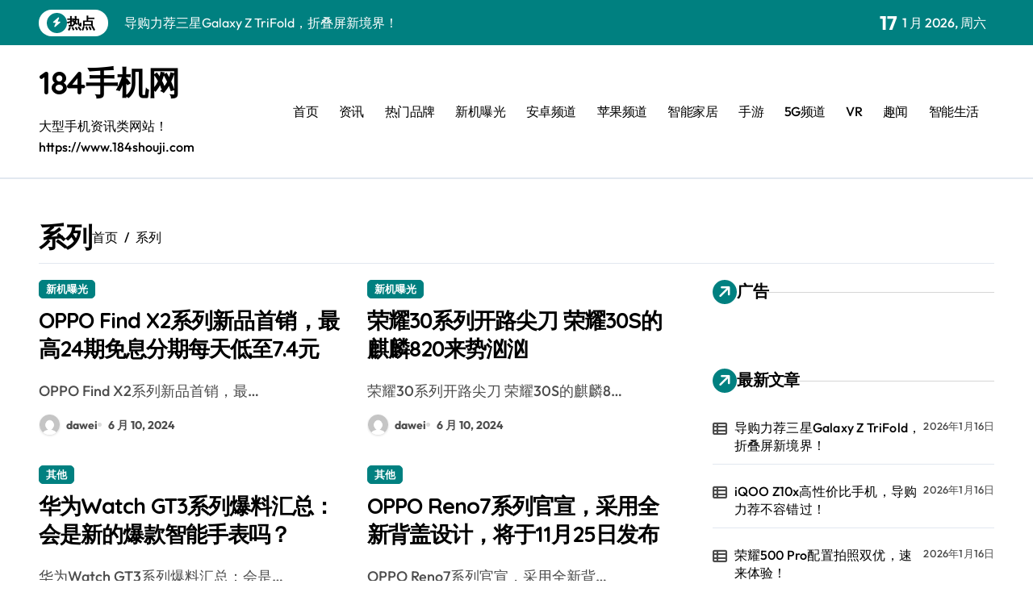

--- FILE ---
content_type: text/html; charset=UTF-8
request_url: https://www.184shouji.com/html/tag/%E7%B3%BB%E5%88%97
body_size: 12464
content:
<!DOCTYPE html>
<html lang="zh-Hans">
<head>
<meta charset="UTF-8">
<meta name="viewport" content="width=device-width, initial-scale=1">
<link rel="profile" href="https://gmpg.org/xfn/11">
<title>系列 &#8211; 184手机网</title>
<script>let wpopt_front = {"ajax_url":"https:\/\/www.184shouji.com\/wp-admin\/admin-ajax.php","ajax_name":"wp_opt","is_post":false,"module_post_views_open":false,"module_site_notice_open":false,"ai_summary_open":false,"ai_summary_animation_open":true,"ai_summary_show_more":true,"img_url":"https:\/\/www.184shouji.com\/wp-content\/plugins\/wp-opt\/static\/img","ai_summary_other_link":"https:\/\/www.184shouji.com\/html\/android\/dg\/2021\/1215\/7853.html"};</script><meta name='robots' content='max-image-preview:large' />
<style id='wp-img-auto-sizes-contain-inline-css' type='text/css'>
img:is([sizes=auto i],[sizes^="auto," i]){contain-intrinsic-size:3000px 1500px}
/*# sourceURL=wp-img-auto-sizes-contain-inline-css */
</style>
<link rel='stylesheet' id='newspaperup-theme-fonts-css' href='https://www.184shouji.com/wp-content/fonts/6301b1c667403d41fb16adc67f04d729.css' type='text/css' media='all' />
<style id='classic-theme-styles-inline-css' type='text/css'>
/*! This file is auto-generated */
.wp-block-button__link{color:#fff;background-color:#32373c;border-radius:9999px;box-shadow:none;text-decoration:none;padding:calc(.667em + 2px) calc(1.333em + 2px);font-size:1.125em}.wp-block-file__button{background:#32373c;color:#fff;text-decoration:none}
/*# sourceURL=/wp-includes/css/classic-themes.min.css */
</style>
<link rel='stylesheet' id='all-css-css' href='https://www.184shouji.com/wp-content/themes/newspaperup/css/all.css' type='text/css' media='all' />
<link rel='stylesheet' id='dark-css' href='https://www.184shouji.com/wp-content/themes/newspaperup/css/colors/dark.css' type='text/css' media='all' />
<link rel='stylesheet' id='core-css' href='https://www.184shouji.com/wp-content/themes/newspaperup/css/core.css' type='text/css' media='all' />
<link rel='stylesheet' id='newspaperup-style-css' href='https://www.184shouji.com/wp-content/themes/newsier/style.css' type='text/css' media='all' />
<link rel='stylesheet' id='wp-core-css' href='https://www.184shouji.com/wp-content/themes/newspaperup/css/wp-core.css' type='text/css' media='all' />
<link rel='stylesheet' id='default-css' href='https://www.184shouji.com/wp-content/themes/newspaperup/css/colors/default.css' type='text/css' media='all' />
<link rel='stylesheet' id='swiper-bundle-css-css' href='https://www.184shouji.com/wp-content/themes/newspaperup/css/swiper-bundle.css' type='text/css' media='all' />
<link rel='stylesheet' id='menu-core-css-css' href='https://www.184shouji.com/wp-content/themes/newspaperup/css/sm-core-css.css' type='text/css' media='all' />
<link rel='stylesheet' id='smartmenus-css' href='https://www.184shouji.com/wp-content/themes/newspaperup/css/sm-clean.css' type='text/css' media='all' />
<link rel='stylesheet' id='newsier-fonts-css' href='//fonts.googleapis.com/css?family=Quicksand%3A300%2C400%2C500%2C600%2C700%2C800%2C900&#038;subset=latin%2Clatin-ext' type='text/css' media='all' />
<link rel='stylesheet' id='newspaperup-style-parent-css' href='https://www.184shouji.com/wp-content/themes/newspaperup/style.css' type='text/css' media='all' />
<link rel='stylesheet' id='newsier-style-css' href='https://www.184shouji.com/wp-content/themes/newsier/style.css' type='text/css' media='all' />
<link rel='stylesheet' id='newsier-default-css-css' href='https://www.184shouji.com/wp-content/themes/newsier/css/colors/default.css' type='text/css' media='all' />
<script type="text/javascript" src="https://www.184shouji.com/wp-includes/js/jquery/jquery.min.js" id="jquery-core-js"></script>
<script type="text/javascript" src="https://www.184shouji.com/wp-includes/js/jquery/jquery-migrate.min.js" id="jquery-migrate-js"></script>
<script type="text/javascript" src="https://www.184shouji.com/wp-content/themes/newspaperup/js/navigation.js" id="newspaperup-navigation-js"></script>
<script type="text/javascript" src="https://www.184shouji.com/wp-content/themes/newspaperup/js/swiper-bundle.js" id="swiper-bundle-js"></script>
<script type="text/javascript" src="https://www.184shouji.com/wp-content/themes/newspaperup/js/hc-sticky.js" id="sticky-js-js"></script>
<script type="text/javascript" src="https://www.184shouji.com/wp-content/themes/newspaperup/js/jquery.sticky.js" id="sticky-header-js-js"></script>
<script type="text/javascript" src="https://www.184shouji.com/wp-content/themes/newspaperup/js/jquery.smartmenus.js" id="smartmenus-js-js"></script>
<script type="text/javascript" src="https://www.184shouji.com/wp-content/themes/newspaperup/js/jquery.cookie.min.js" id="jquery-cookie-js"></script>
<link rel="EditURI" type="application/rsd+xml" title="RSD" href="https://www.184shouji.com/xmlrpc.php?rsd" />
        <style>
            .bs-blog-post p:nth-of-type(1)::first-letter {
                display: none;
            }
        </style>
            <style type="text/css">
                    </style>
        <style id='global-styles-inline-css' type='text/css'>
:root{--wp--preset--aspect-ratio--square: 1;--wp--preset--aspect-ratio--4-3: 4/3;--wp--preset--aspect-ratio--3-4: 3/4;--wp--preset--aspect-ratio--3-2: 3/2;--wp--preset--aspect-ratio--2-3: 2/3;--wp--preset--aspect-ratio--16-9: 16/9;--wp--preset--aspect-ratio--9-16: 9/16;--wp--preset--color--black: #000000;--wp--preset--color--cyan-bluish-gray: #abb8c3;--wp--preset--color--white: #ffffff;--wp--preset--color--pale-pink: #f78da7;--wp--preset--color--vivid-red: #cf2e2e;--wp--preset--color--luminous-vivid-orange: #ff6900;--wp--preset--color--luminous-vivid-amber: #fcb900;--wp--preset--color--light-green-cyan: #7bdcb5;--wp--preset--color--vivid-green-cyan: #00d084;--wp--preset--color--pale-cyan-blue: #8ed1fc;--wp--preset--color--vivid-cyan-blue: #0693e3;--wp--preset--color--vivid-purple: #9b51e0;--wp--preset--gradient--vivid-cyan-blue-to-vivid-purple: linear-gradient(135deg,rgb(6,147,227) 0%,rgb(155,81,224) 100%);--wp--preset--gradient--light-green-cyan-to-vivid-green-cyan: linear-gradient(135deg,rgb(122,220,180) 0%,rgb(0,208,130) 100%);--wp--preset--gradient--luminous-vivid-amber-to-luminous-vivid-orange: linear-gradient(135deg,rgb(252,185,0) 0%,rgb(255,105,0) 100%);--wp--preset--gradient--luminous-vivid-orange-to-vivid-red: linear-gradient(135deg,rgb(255,105,0) 0%,rgb(207,46,46) 100%);--wp--preset--gradient--very-light-gray-to-cyan-bluish-gray: linear-gradient(135deg,rgb(238,238,238) 0%,rgb(169,184,195) 100%);--wp--preset--gradient--cool-to-warm-spectrum: linear-gradient(135deg,rgb(74,234,220) 0%,rgb(151,120,209) 20%,rgb(207,42,186) 40%,rgb(238,44,130) 60%,rgb(251,105,98) 80%,rgb(254,248,76) 100%);--wp--preset--gradient--blush-light-purple: linear-gradient(135deg,rgb(255,206,236) 0%,rgb(152,150,240) 100%);--wp--preset--gradient--blush-bordeaux: linear-gradient(135deg,rgb(254,205,165) 0%,rgb(254,45,45) 50%,rgb(107,0,62) 100%);--wp--preset--gradient--luminous-dusk: linear-gradient(135deg,rgb(255,203,112) 0%,rgb(199,81,192) 50%,rgb(65,88,208) 100%);--wp--preset--gradient--pale-ocean: linear-gradient(135deg,rgb(255,245,203) 0%,rgb(182,227,212) 50%,rgb(51,167,181) 100%);--wp--preset--gradient--electric-grass: linear-gradient(135deg,rgb(202,248,128) 0%,rgb(113,206,126) 100%);--wp--preset--gradient--midnight: linear-gradient(135deg,rgb(2,3,129) 0%,rgb(40,116,252) 100%);--wp--preset--font-size--small: 13px;--wp--preset--font-size--medium: 20px;--wp--preset--font-size--large: 36px;--wp--preset--font-size--x-large: 42px;--wp--preset--spacing--20: 0.44rem;--wp--preset--spacing--30: 0.67rem;--wp--preset--spacing--40: 1rem;--wp--preset--spacing--50: 1.5rem;--wp--preset--spacing--60: 2.25rem;--wp--preset--spacing--70: 3.38rem;--wp--preset--spacing--80: 5.06rem;--wp--preset--shadow--natural: 6px 6px 9px rgba(0, 0, 0, 0.2);--wp--preset--shadow--deep: 12px 12px 50px rgba(0, 0, 0, 0.4);--wp--preset--shadow--sharp: 6px 6px 0px rgba(0, 0, 0, 0.2);--wp--preset--shadow--outlined: 6px 6px 0px -3px rgb(255, 255, 255), 6px 6px rgb(0, 0, 0);--wp--preset--shadow--crisp: 6px 6px 0px rgb(0, 0, 0);}:where(.is-layout-flex){gap: 0.5em;}:where(.is-layout-grid){gap: 0.5em;}body .is-layout-flex{display: flex;}.is-layout-flex{flex-wrap: wrap;align-items: center;}.is-layout-flex > :is(*, div){margin: 0;}body .is-layout-grid{display: grid;}.is-layout-grid > :is(*, div){margin: 0;}:where(.wp-block-columns.is-layout-flex){gap: 2em;}:where(.wp-block-columns.is-layout-grid){gap: 2em;}:where(.wp-block-post-template.is-layout-flex){gap: 1.25em;}:where(.wp-block-post-template.is-layout-grid){gap: 1.25em;}.has-black-color{color: var(--wp--preset--color--black) !important;}.has-cyan-bluish-gray-color{color: var(--wp--preset--color--cyan-bluish-gray) !important;}.has-white-color{color: var(--wp--preset--color--white) !important;}.has-pale-pink-color{color: var(--wp--preset--color--pale-pink) !important;}.has-vivid-red-color{color: var(--wp--preset--color--vivid-red) !important;}.has-luminous-vivid-orange-color{color: var(--wp--preset--color--luminous-vivid-orange) !important;}.has-luminous-vivid-amber-color{color: var(--wp--preset--color--luminous-vivid-amber) !important;}.has-light-green-cyan-color{color: var(--wp--preset--color--light-green-cyan) !important;}.has-vivid-green-cyan-color{color: var(--wp--preset--color--vivid-green-cyan) !important;}.has-pale-cyan-blue-color{color: var(--wp--preset--color--pale-cyan-blue) !important;}.has-vivid-cyan-blue-color{color: var(--wp--preset--color--vivid-cyan-blue) !important;}.has-vivid-purple-color{color: var(--wp--preset--color--vivid-purple) !important;}.has-black-background-color{background-color: var(--wp--preset--color--black) !important;}.has-cyan-bluish-gray-background-color{background-color: var(--wp--preset--color--cyan-bluish-gray) !important;}.has-white-background-color{background-color: var(--wp--preset--color--white) !important;}.has-pale-pink-background-color{background-color: var(--wp--preset--color--pale-pink) !important;}.has-vivid-red-background-color{background-color: var(--wp--preset--color--vivid-red) !important;}.has-luminous-vivid-orange-background-color{background-color: var(--wp--preset--color--luminous-vivid-orange) !important;}.has-luminous-vivid-amber-background-color{background-color: var(--wp--preset--color--luminous-vivid-amber) !important;}.has-light-green-cyan-background-color{background-color: var(--wp--preset--color--light-green-cyan) !important;}.has-vivid-green-cyan-background-color{background-color: var(--wp--preset--color--vivid-green-cyan) !important;}.has-pale-cyan-blue-background-color{background-color: var(--wp--preset--color--pale-cyan-blue) !important;}.has-vivid-cyan-blue-background-color{background-color: var(--wp--preset--color--vivid-cyan-blue) !important;}.has-vivid-purple-background-color{background-color: var(--wp--preset--color--vivid-purple) !important;}.has-black-border-color{border-color: var(--wp--preset--color--black) !important;}.has-cyan-bluish-gray-border-color{border-color: var(--wp--preset--color--cyan-bluish-gray) !important;}.has-white-border-color{border-color: var(--wp--preset--color--white) !important;}.has-pale-pink-border-color{border-color: var(--wp--preset--color--pale-pink) !important;}.has-vivid-red-border-color{border-color: var(--wp--preset--color--vivid-red) !important;}.has-luminous-vivid-orange-border-color{border-color: var(--wp--preset--color--luminous-vivid-orange) !important;}.has-luminous-vivid-amber-border-color{border-color: var(--wp--preset--color--luminous-vivid-amber) !important;}.has-light-green-cyan-border-color{border-color: var(--wp--preset--color--light-green-cyan) !important;}.has-vivid-green-cyan-border-color{border-color: var(--wp--preset--color--vivid-green-cyan) !important;}.has-pale-cyan-blue-border-color{border-color: var(--wp--preset--color--pale-cyan-blue) !important;}.has-vivid-cyan-blue-border-color{border-color: var(--wp--preset--color--vivid-cyan-blue) !important;}.has-vivid-purple-border-color{border-color: var(--wp--preset--color--vivid-purple) !important;}.has-vivid-cyan-blue-to-vivid-purple-gradient-background{background: var(--wp--preset--gradient--vivid-cyan-blue-to-vivid-purple) !important;}.has-light-green-cyan-to-vivid-green-cyan-gradient-background{background: var(--wp--preset--gradient--light-green-cyan-to-vivid-green-cyan) !important;}.has-luminous-vivid-amber-to-luminous-vivid-orange-gradient-background{background: var(--wp--preset--gradient--luminous-vivid-amber-to-luminous-vivid-orange) !important;}.has-luminous-vivid-orange-to-vivid-red-gradient-background{background: var(--wp--preset--gradient--luminous-vivid-orange-to-vivid-red) !important;}.has-very-light-gray-to-cyan-bluish-gray-gradient-background{background: var(--wp--preset--gradient--very-light-gray-to-cyan-bluish-gray) !important;}.has-cool-to-warm-spectrum-gradient-background{background: var(--wp--preset--gradient--cool-to-warm-spectrum) !important;}.has-blush-light-purple-gradient-background{background: var(--wp--preset--gradient--blush-light-purple) !important;}.has-blush-bordeaux-gradient-background{background: var(--wp--preset--gradient--blush-bordeaux) !important;}.has-luminous-dusk-gradient-background{background: var(--wp--preset--gradient--luminous-dusk) !important;}.has-pale-ocean-gradient-background{background: var(--wp--preset--gradient--pale-ocean) !important;}.has-electric-grass-gradient-background{background: var(--wp--preset--gradient--electric-grass) !important;}.has-midnight-gradient-background{background: var(--wp--preset--gradient--midnight) !important;}.has-small-font-size{font-size: var(--wp--preset--font-size--small) !important;}.has-medium-font-size{font-size: var(--wp--preset--font-size--medium) !important;}.has-large-font-size{font-size: var(--wp--preset--font-size--large) !important;}.has-x-large-font-size{font-size: var(--wp--preset--font-size--x-large) !important;}
/*# sourceURL=global-styles-inline-css */
</style>
</head>
<body class="archive tag tag-90 wp-embed-responsive wp-theme-newspaperup wp-child-theme-newsier hfeed  ta-hide-date-author-in-list defaultcolor" >
<div id="page" class="site">
<a class="skip-link screen-reader-text" href="#content">
跳转到内容</a>
<div class="wrapper" id="custom-background-css">
  <!--header--> 
    <!--header-->
  <header class="bs-headtwo">
    <!-- Main Menu Area-->
    <div class="bs-head-detail d-none d-lg-flex">
          <!--top-bar-->
    <div class="container">
      <div class="row align-items-center">
         

          <!-- col-md-7 -->
          <div class="col-md-7 col-xs-12">
            
  <!-- bs-latest-news -->
  <div class="bs-latest-news">
      <div class="bn_title">
      <h5 class="title"><i class="fas fa-bolt"></i><span>热点</span></h5>
    </div>
  <!-- bs-latest-news_slider -->
    <div class="bs-latest-news-slider swipe bs swiper-container">
      <div class="swiper-wrapper">
                    <div class="swiper-slide">
              <a href="https://www.184shouji.com/html/news/sjdg/2026/0116/10176.html">
                <span>导购力荐三星Galaxy Z TriFold，折叠屏新境界！</span>
              </a>
            </div> 
                        <div class="swiper-slide">
              <a href="https://www.184shouji.com/html/news/sjdg/2026/0116/10175.html">
                <span>iQOO Z10x高性价比手机，导购力荐不容错过！</span>
              </a>
            </div> 
                        <div class="swiper-slide">
              <a href="https://www.184shouji.com/html/news/sjdg/2026/0116/10174.html">
                <span>荣耀500 Pro配置拍照双优，速来体验！</span>
              </a>
            </div> 
                        <div class="swiper-slide">
              <a href="https://www.184shouji.com/html/news/sjdg/2026/0116/10173.html">
                <span>iQOO Z10x登场，性能强劲续航长，体验新科技！</span>
              </a>
            </div> 
                        <div class="swiper-slide">
              <a href="https://www.184shouji.com/html/news/sjdg/2026/0116/10172.html">
                <span>荣耀WIN性能巅峰，畅享智能新乐趣！</span>
              </a>
            </div> 
                        <div class="swiper-slide">
              <a href="https://www.184shouji.com/html/news/sjdg/2026/0116/10171.html">
                <span>OPPO Reno15c热卖中！导购揭秘最佳体验</span>
              </a>
            </div> 
                        <div class="swiper-slide">
              <a href="https://www.184shouji.com/html/news/sjdg/2026/0116/10170.html">
                <span>导购力荐：Xiaomi 17 Ultra，旗舰体验尽享！</span>
              </a>
            </div> 
                        <div class="swiper-slide">
              <a href="https://www.184shouji.com/html/news/sjpc/2026/0116/10169.html">
                <span>小米17 Pro性能登顶，真强还是营销？</span>
              </a>
            </div> 
                        <div class="swiper-slide">
              <a href="https://www.184shouji.com/html/news/sjdg/2026/0116/10168.html">
                <span>vivo S50 Pro mini：小机身大能量，购机首选！</span>
              </a>
            </div> 
                        <div class="swiper-slide">
              <a href="https://www.184shouji.com/html/news/sjpc/2026/0116/10167.html">
                <span>Xiaomi 17 Ultra深度评测：破界性能，重塑旗舰巅峰</span>
              </a>
            </div> 
             
      </div>
    </div>
  <!-- // bs-latest-news_slider -->
  </div>
  <!-- bs-latest-news -->
            <!--/col-md-7-->
          </div>
          <!--col-md-5-->
          <div class="col-md-5 col-xs-12">
            <div class="tobbar-right d-flex align-center justify-end">
              
                    <div class="top-date ms-1">
                <span class="day">
                    17                </span>
                1 月 2026, 周六            </div>

                  </div>
        </div>
        <!--/col-md-5-->
      </div>
    </div>
    <!--/top-bar-->
        </div>
        <div class="bs-menu-full">
      <div class="inner">
        <div class="container">
          <div class="main d-flex align-center"> 
            <!-- logo Area-->
            <!-- logo-->
<div class="logo">
  <div class="site-logo">
      </div>
  <div class="site-branding-text">
      <p class="site-title"> <a href="https://www.184shouji.com/" rel="home">184手机网</a></p>
        <p class="site-description">大型手机资讯类网站！ https://www.184shouji.com</p>
  </div>
</div><!-- /logo-->
            <!-- /logo Area--> 
            <!-- Main Menu Area-->
             
    <div class="navbar-wp">
      <button class="menu-btn">
        <span class="icon-bar"></span>
        <span class="icon-bar"></span>
        <span class="icon-bar"></span>
      </button>
      <nav id="main-nav" class="nav-wp justify-start">
                <!-- Sample menu definition -->
        <ul id="menu-zhu" class="sm sm-clean"><li id="menu-item-8622" class="menu-item menu-item-type-custom menu-item-object-custom menu-item-home menu-item-8622"><a class="nav-link" title="首页" href="http://www.184shouji.com">首页</a></li>
<li id="menu-item-8623" class="menu-item menu-item-type-taxonomy menu-item-object-category menu-item-8623"><a class="nav-link" title="资讯" href="https://www.184shouji.com/html/./news">资讯</a></li>
<li id="menu-item-8624" class="menu-item menu-item-type-taxonomy menu-item-object-category menu-item-8624"><a class="nav-link" title="热门品牌" href="https://www.184shouji.com/html/./pinpai">热门品牌</a></li>
<li id="menu-item-8625" class="menu-item menu-item-type-taxonomy menu-item-object-category menu-item-8625"><a class="nav-link" title="新机曝光" href="https://www.184shouji.com/html/./xinji">新机曝光</a></li>
<li id="menu-item-8626" class="menu-item menu-item-type-taxonomy menu-item-object-category menu-item-8626"><a class="nav-link" title="安卓频道" href="https://www.184shouji.com/html/./android">安卓频道</a></li>
<li id="menu-item-8627" class="menu-item menu-item-type-taxonomy menu-item-object-category menu-item-8627"><a class="nav-link" title="苹果频道" href="https://www.184shouji.com/html/./iphone">苹果频道</a></li>
<li id="menu-item-8628" class="menu-item menu-item-type-taxonomy menu-item-object-category menu-item-8628"><a class="nav-link" title="智能家居" href="https://www.184shouji.com/html/./zhineng">智能家居</a></li>
<li id="menu-item-8629" class="menu-item menu-item-type-taxonomy menu-item-object-category menu-item-8629"><a class="nav-link" title="手游" href="https://www.184shouji.com/html/./shouyou">手游</a></li>
<li id="menu-item-8630" class="menu-item menu-item-type-taxonomy menu-item-object-category menu-item-8630"><a class="nav-link" title="5G频道" href="https://www.184shouji.com/html/./5g">5G频道</a></li>
<li id="menu-item-8631" class="menu-item menu-item-type-taxonomy menu-item-object-category menu-item-8631"><a class="nav-link" title="VR" href="https://www.184shouji.com/html/./vr">VR</a></li>
<li id="menu-item-8632" class="menu-item menu-item-type-taxonomy menu-item-object-category menu-item-8632"><a class="nav-link" title="趣闻" href="https://www.184shouji.com/html/./happy">趣闻</a></li>
<li id="menu-item-8633" class="menu-item menu-item-type-taxonomy menu-item-object-category menu-item-8633"><a class="nav-link" title="智能生活" href="https://www.184shouji.com/html/./i">智能生活</a></li>
</ul>      </nav> 
    </div>
              <!-- /Main Menu Area--> 
            <!-- Right Area-->
            <div class="right-nav">

        <label class="switch d-none d-lg-inline-block" for="switch">
        <input type="checkbox" name="theme" id="switch" class="defaultcolor" data-skin-mode="defaultcolor">
        <span class="slider"></span>
      </label>
          <!-- search-->
      <a class="msearch element" href="#" bs-search-clickable="true">
        <i class="fa-solid fa-magnifying-glass"></i>
      </a>
      <!-- /search-->
    </div>
            <!-- Right--> 
          </div><!-- /main-->
        </div><!-- /container-->
      </div><!-- /inner-->
    </div><!-- /Main Menu Area-->
  </header><main id="content" class="archive-class">
    <!--container-->
    <div class="container">
    <div class="bs-card-box page-entry-title"><h1 class="entry-title title mb-0">系列</h1>            <div class="bs-breadcrumb-section">
                <div class="overlay">
                    <div class="row">
                        <nav aria-label="breadcrumb">
                            <ol class="breadcrumb">
                                <div role="navigation" aria-label="面包屑" class="breadcrumb-trail breadcrumbs" itemprop="breadcrumb"><ul class="breadcrumb trail-items" itemscope itemtype="http://schema.org/BreadcrumbList"><meta name="numberOfItems" content="2" /><meta name="itemListOrder" content="Ascending" /><li itemprop="itemListElement breadcrumb-item" itemscope itemtype="http://schema.org/ListItem" class="trail-item breadcrumb-item  trail-begin"><a href="https://www.184shouji.com" rel="home" itemprop="item"><span itemprop="name">首页</span></a><meta itemprop="position" content="1" /></li><li itemprop="itemListElement breadcrumb-item" itemscope itemtype="http://schema.org/ListItem" class="trail-item breadcrumb-item  trail-end"><span itemprop="name"><span itemprop="name">系列</span></span><meta itemprop="position" content="2" /></li></ul></div> 
                            </ol>
                        </nav>
                    </div>
                </div>
            </div>
        </div>        <!--row-->
        <div class="row">
               <div class="col-lg-8 content-right"> <div id="grid" class="d-grid column2">
            
    <div id="post-10078" class=" post-10078 post type-post status-publish format-standard hentry category-xinji tag-find tag-oppo tag-291 tag-125 tag-90 tag-1095">
        <!-- bs-posts-sec bs-posts-modul-6 -->
        <div class="bs-blog-post grid-card"> 
            <article class="small col">                <div class="bs-blog-category one">
                                            <a href="https://www.184shouji.com/html/./xinji" style="" id="category_5_color" >
                            新机曝光                        </a>
                                    </div>
                                <h4 class="entry-title title"><a href="https://www.184shouji.com/html/xinji/2024/0610/10078.html">OPPO Find X2系列新品首销，最高24期免息分期每天低至7.4元</a></h4><p>OPPO Find X2系列新品首销，最&hellip;</p>
        <div class="bs-blog-meta">
                    <span class="bs-author">
            <a class="auth" href="https://www.184shouji.com/html/author/dawei"> 
                <img alt='' src='https://gravatar.loli.net/avatar/8f86f9d85f0fd1d9048680363f562548123ee1bd3362bc82b32bed0cd44a2a76?s=150&#038;d=mm&#038;r=g' srcset='https://gravatar.loli.net/avatar/8f86f9d85f0fd1d9048680363f562548123ee1bd3362bc82b32bed0cd44a2a76?s=300&#038;d=mm&#038;r=g 2x' class='avatar avatar-150 photo' height='150' width='150' decoding='async'/>dawei            </a>
        </span>
                        <span class="bs-blog-date">
                <a href="https://www.184shouji.com/html/2024/06"><time datetime="">6 月 10, 2024</time></a>
            </span>
                    </div>
        </article>        </div>
    </div>
                
    <div id="post-10069" class=" post-10069 post type-post status-publish format-standard hentry category-xinji tag-639 tag-638 tag-641 tag-90 tag-637 tag-640">
        <!-- bs-posts-sec bs-posts-modul-6 -->
        <div class="bs-blog-post grid-card"> 
            <article class="small col">                <div class="bs-blog-category one">
                                            <a href="https://www.184shouji.com/html/./xinji" style="" id="category_5_color" >
                            新机曝光                        </a>
                                    </div>
                                <h4 class="entry-title title"><a href="https://www.184shouji.com/html/xinji/2024/0610/10069.html">荣耀30系列开路尖刀 荣耀30S的麒麟820来势汹汹</a></h4><p>荣耀30系列开路尖刀 荣耀30S的麒麟8&hellip;</p>
        <div class="bs-blog-meta">
                    <span class="bs-author">
            <a class="auth" href="https://www.184shouji.com/html/author/dawei"> 
                <img alt='' src='https://gravatar.loli.net/avatar/8f86f9d85f0fd1d9048680363f562548123ee1bd3362bc82b32bed0cd44a2a76?s=150&#038;d=mm&#038;r=g' srcset='https://gravatar.loli.net/avatar/8f86f9d85f0fd1d9048680363f562548123ee1bd3362bc82b32bed0cd44a2a76?s=300&#038;d=mm&#038;r=g 2x' class='avatar avatar-150 photo' height='150' width='150' decoding='async'/>dawei            </a>
        </span>
                        <span class="bs-blog-date">
                <a href="https://www.184shouji.com/html/2024/06"><time datetime="">6 月 10, 2024</time></a>
            </span>
                    </div>
        </article>        </div>
    </div>
                
    <div id="post-10059" class=" post-10059 post type-post status-publish format-standard hentry category-qita tag-watch tag-141 tag-1836 tag-9503 tag-635 tag-90">
        <!-- bs-posts-sec bs-posts-modul-6 -->
        <div class="bs-blog-post grid-card"> 
            <article class="small col">                <div class="bs-blog-category one">
                                            <a href="https://www.184shouji.com/html/./pinpai/qita" style="" id="category_29_color" >
                            其他                        </a>
                                    </div>
                                <h4 class="entry-title title"><a href="https://www.184shouji.com/html/pinpai/qita/2024/0609/10059.html">华为Watch GT3系列爆料汇总：会是新的爆款智能手表吗？</a></h4><p>华为Watch GT3系列爆料汇总：会是&hellip;</p>
        <div class="bs-blog-meta">
                    <span class="bs-author">
            <a class="auth" href="https://www.184shouji.com/html/author/dawei"> 
                <img alt='' src='https://gravatar.loli.net/avatar/8f86f9d85f0fd1d9048680363f562548123ee1bd3362bc82b32bed0cd44a2a76?s=150&#038;d=mm&#038;r=g' srcset='https://gravatar.loli.net/avatar/8f86f9d85f0fd1d9048680363f562548123ee1bd3362bc82b32bed0cd44a2a76?s=300&#038;d=mm&#038;r=g 2x' class='avatar avatar-150 photo' height='150' width='150' decoding='async'/>dawei            </a>
        </span>
                        <span class="bs-blog-date">
                <a href="https://www.184shouji.com/html/2024/06"><time datetime="">6 月 9, 2024</time></a>
            </span>
                    </div>
        </article>        </div>
    </div>
                
    <div id="post-10058" class=" post-10058 post type-post status-publish format-standard hentry category-qita tag-oppo tag-reno7 tag-1023 tag-1526 tag-90 tag-288">
        <!-- bs-posts-sec bs-posts-modul-6 -->
        <div class="bs-blog-post grid-card"> 
            <article class="small col">                <div class="bs-blog-category one">
                                            <a href="https://www.184shouji.com/html/./pinpai/qita" style="" id="category_29_color" >
                            其他                        </a>
                                    </div>
                                <h4 class="entry-title title"><a href="https://www.184shouji.com/html/pinpai/qita/2024/0609/10058.html">OPPO Reno7系列官宣，采用全新背盖设计，将于11月25日发布</a></h4><p>OPPO Reno7系列官宣，采用全新背&hellip;</p>
        <div class="bs-blog-meta">
                    <span class="bs-author">
            <a class="auth" href="https://www.184shouji.com/html/author/dawei"> 
                <img alt='' src='https://gravatar.loli.net/avatar/8f86f9d85f0fd1d9048680363f562548123ee1bd3362bc82b32bed0cd44a2a76?s=150&#038;d=mm&#038;r=g' srcset='https://gravatar.loli.net/avatar/8f86f9d85f0fd1d9048680363f562548123ee1bd3362bc82b32bed0cd44a2a76?s=300&#038;d=mm&#038;r=g 2x' class='avatar avatar-150 photo' height='150' width='150' loading='lazy' decoding='async'/>dawei            </a>
        </span>
                        <span class="bs-blog-date">
                <a href="https://www.184shouji.com/html/2024/06"><time datetime="">6 月 9, 2024</time></a>
            </span>
                    </div>
        </article>        </div>
    </div>
                
    <div id="post-10056" class=" post-10056 post type-post status-publish format-standard hentry category-qita tag-watch tag-9497 tag-141 tag-210 tag-227 tag-90">
        <!-- bs-posts-sec bs-posts-modul-6 -->
        <div class="bs-blog-post grid-card"> 
            <article class="small col">                <div class="bs-blog-category one">
                                            <a href="https://www.184shouji.com/html/./pinpai/qita" style="" id="category_29_color" >
                            其他                        </a>
                                    </div>
                                <h4 class="entry-title title"><a href="https://www.184shouji.com/html/pinpai/qita/2024/0609/10056.html">华为WATCH GT3系列正式发布：再探经典美学设计</a></h4><p>华为WATCH GT3系列正式发布：再探&hellip;</p>
        <div class="bs-blog-meta">
                    <span class="bs-author">
            <a class="auth" href="https://www.184shouji.com/html/author/dawei"> 
                <img alt='' src='https://gravatar.loli.net/avatar/8f86f9d85f0fd1d9048680363f562548123ee1bd3362bc82b32bed0cd44a2a76?s=150&#038;d=mm&#038;r=g' srcset='https://gravatar.loli.net/avatar/8f86f9d85f0fd1d9048680363f562548123ee1bd3362bc82b32bed0cd44a2a76?s=300&#038;d=mm&#038;r=g 2x' class='avatar avatar-150 photo' height='150' width='150' loading='lazy' decoding='async'/>dawei            </a>
        </span>
                        <span class="bs-blog-date">
                <a href="https://www.184shouji.com/html/2024/06"><time datetime="">6 月 9, 2024</time></a>
            </span>
                    </div>
        </article>        </div>
    </div>
                
    <div id="post-10011" class=" post-10011 post type-post status-publish format-standard hentry category-qita tag-oppo tag-reno7 tag-9590 tag-472 tag-90 tag-4368">
        <!-- bs-posts-sec bs-posts-modul-6 -->
        <div class="bs-blog-post grid-card"> 
            <article class="small col">                <div class="bs-blog-category one">
                                            <a href="https://www.184shouji.com/html/./pinpai/qita" style="" id="category_29_color" >
                            其他                        </a>
                                    </div>
                                <h4 class="entry-title title"><a href="https://www.184shouji.com/html/pinpai/qita/2024/0609/10011.html">感光能力大提升，OPPO Reno7系列“猫眼”镜头有何玄机？</a></h4><p>感光能力大提升，OPPO Reno7系列&hellip;</p>
        <div class="bs-blog-meta">
                    <span class="bs-author">
            <a class="auth" href="https://www.184shouji.com/html/author/dawei"> 
                <img alt='' src='https://gravatar.loli.net/avatar/8f86f9d85f0fd1d9048680363f562548123ee1bd3362bc82b32bed0cd44a2a76?s=150&#038;d=mm&#038;r=g' srcset='https://gravatar.loli.net/avatar/8f86f9d85f0fd1d9048680363f562548123ee1bd3362bc82b32bed0cd44a2a76?s=300&#038;d=mm&#038;r=g 2x' class='avatar avatar-150 photo' height='150' width='150' loading='lazy' decoding='async'/>dawei            </a>
        </span>
                        <span class="bs-blog-date">
                <a href="https://www.184shouji.com/html/2024/06"><time datetime="">6 月 9, 2024</time></a>
            </span>
                    </div>
        </article>        </div>
    </div>
                
    <div id="post-10000" class=" post-10000 post type-post status-publish format-standard hentry category-qita tag-146 tag-863 tag-352 tag-964 tag-90 tag-4731">
        <!-- bs-posts-sec bs-posts-modul-6 -->
        <div class="bs-blog-post grid-card"> 
            <article class="small col">                <div class="bs-blog-category one">
                                            <a href="https://www.184shouji.com/html/./pinpai/qita" style="" id="category_29_color" >
                            其他                        </a>
                                    </div>
                                <h4 class="entry-title title"><a href="https://www.184shouji.com/html/pinpai/qita/2024/0608/10000.html">小米12系列最新进展新机都已经上产线 搭载最新MIUI 13</a></h4><p>小米12系列最新进展新机都已经上产线 搭&hellip;</p>
        <div class="bs-blog-meta">
                    <span class="bs-author">
            <a class="auth" href="https://www.184shouji.com/html/author/dawei"> 
                <img alt='' src='https://gravatar.loli.net/avatar/8f86f9d85f0fd1d9048680363f562548123ee1bd3362bc82b32bed0cd44a2a76?s=150&#038;d=mm&#038;r=g' srcset='https://gravatar.loli.net/avatar/8f86f9d85f0fd1d9048680363f562548123ee1bd3362bc82b32bed0cd44a2a76?s=300&#038;d=mm&#038;r=g 2x' class='avatar avatar-150 photo' height='150' width='150' loading='lazy' decoding='async'/>dawei            </a>
        </span>
                        <span class="bs-blog-date">
                <a href="https://www.184shouji.com/html/2024/06"><time datetime="">6 月 8, 2024</time></a>
            </span>
                    </div>
        </article>        </div>
    </div>
                
    <div id="post-9968" class=" post-9968 post type-post status-publish format-standard hentry category-qita tag-aoro tag-282 tag-90 tag-6779 tag-9967">
        <!-- bs-posts-sec bs-posts-modul-6 -->
        <div class="bs-blog-post grid-card"> 
            <article class="small col">                <div class="bs-blog-category one">
                                            <a href="https://www.184shouji.com/html/./pinpai/qita" style="" id="category_29_color" >
                            其他                        </a>
                                    </div>
                                <h4 class="entry-title title"><a href="https://www.184shouji.com/html/pinpai/qita/2024/0608/9968.html">AORO遨游推出5G系列行业应用专用智能终端</a></h4><p>AORO遨游推出5G系列行业应用专用智能&hellip;</p>
        <div class="bs-blog-meta">
                    <span class="bs-author">
            <a class="auth" href="https://www.184shouji.com/html/author/dawei"> 
                <img alt='' src='https://gravatar.loli.net/avatar/8f86f9d85f0fd1d9048680363f562548123ee1bd3362bc82b32bed0cd44a2a76?s=150&#038;d=mm&#038;r=g' srcset='https://gravatar.loli.net/avatar/8f86f9d85f0fd1d9048680363f562548123ee1bd3362bc82b32bed0cd44a2a76?s=300&#038;d=mm&#038;r=g 2x' class='avatar avatar-150 photo' height='150' width='150' loading='lazy' decoding='async'/>dawei            </a>
        </span>
                        <span class="bs-blog-date">
                <a href="https://www.184shouji.com/html/2024/06"><time datetime="">6 月 8, 2024</time></a>
            </span>
                    </div>
        </article>        </div>
    </div>
                
    <div id="post-9967" class=" post-9967 post type-post status-publish format-standard hentry category-qita tag-note tag-pro tag-300 tag-210 tag-90 tag-4994">
        <!-- bs-posts-sec bs-posts-modul-6 -->
        <div class="bs-blog-post grid-card"> 
            <article class="small col">                <div class="bs-blog-category one">
                                            <a href="https://www.184shouji.com/html/./pinpai/qita" style="" id="category_29_color" >
                            其他                        </a>
                                    </div>
                                <h4 class="entry-title title"><a href="https://www.184shouji.com/html/pinpai/qita/2024/0608/9967.html">红米Note 11 Pro系列全球发布临近 欧洲启动内部测试</a></h4><p>红米Note 11 Pro系列全球发布临&hellip;</p>
        <div class="bs-blog-meta">
                    <span class="bs-author">
            <a class="auth" href="https://www.184shouji.com/html/author/dawei"> 
                <img alt='' src='https://gravatar.loli.net/avatar/8f86f9d85f0fd1d9048680363f562548123ee1bd3362bc82b32bed0cd44a2a76?s=150&#038;d=mm&#038;r=g' srcset='https://gravatar.loli.net/avatar/8f86f9d85f0fd1d9048680363f562548123ee1bd3362bc82b32bed0cd44a2a76?s=300&#038;d=mm&#038;r=g 2x' class='avatar avatar-150 photo' height='150' width='150' loading='lazy' decoding='async'/>dawei            </a>
        </span>
                        <span class="bs-blog-date">
                <a href="https://www.184shouji.com/html/2024/06"><time datetime="">6 月 8, 2024</time></a>
            </span>
                    </div>
        </article>        </div>
    </div>
                
    <div id="post-9617" class=" post-9617 post type-post status-publish format-standard hentry category-qita tag-android tag-845 tag-146 tag-1916 tag-90 tag-3541">
        <!-- bs-posts-sec bs-posts-modul-6 -->
        <div class="bs-blog-post grid-card"> 
            <article class="small col">                <div class="bs-blog-category one">
                                            <a href="https://www.184shouji.com/html/./pinpai/qita" style="" id="category_29_color" >
                            其他                        </a>
                                    </div>
                                <h4 class="entry-title title"><a href="https://www.184shouji.com/html/pinpai/qita/2024/0601/9617.html">首批升级Android 12！小米11系列推出MIUI 12.5内测版更新</a></h4><p>首批升级Android 12！小米11系&hellip;</p>
        <div class="bs-blog-meta">
                    <span class="bs-author">
            <a class="auth" href="https://www.184shouji.com/html/author/dawei"> 
                <img alt='' src='https://gravatar.loli.net/avatar/8f86f9d85f0fd1d9048680363f562548123ee1bd3362bc82b32bed0cd44a2a76?s=150&#038;d=mm&#038;r=g' srcset='https://gravatar.loli.net/avatar/8f86f9d85f0fd1d9048680363f562548123ee1bd3362bc82b32bed0cd44a2a76?s=300&#038;d=mm&#038;r=g 2x' class='avatar avatar-150 photo' height='150' width='150' loading='lazy' decoding='async'/>dawei            </a>
        </span>
                        <span class="bs-blog-date">
                <a href="https://www.184shouji.com/html/2024/06"><time datetime="">6 月 1, 2024</time></a>
            </span>
                    </div>
        </article>        </div>
    </div>
         
</div>
            <div class="newspaperup-pagination navigation d-flex-center"> 
                                <div class="navigation pagination next-prev">
                    <a href="https://www.184shouji.com/html/tag/%E7%B3%BB%E5%88%97/page/2" >下一页 &raquo;</a>                </div>
            </div> 
                </div>

                    <!--col-lg-4-->
                <aside class="col-lg-4 sidebar-right">
                    
<div id="sidebar-right" class="bs-sidebar bs-sticky">
	<div id="custom_html-3" class="widget_text bs-widget widget_custom_html"><div class="bs-widget-title one"><h2 class="title"><span><i class="fas fa-arrow-right"></i></span>广告</h2><div class="border-line"></div></div><div class="textwidget custom-html-widget"></div></div>
		<div id="recent-posts-3" class="bs-widget widget_recent_entries">
		<div class="bs-widget-title one"><h2 class="title"><span><i class="fas fa-arrow-right"></i></span>最新文章</h2><div class="border-line"></div></div>
		<ul>
											<li>
					<a href="https://www.184shouji.com/html/news/sjdg/2026/0116/10176.html">导购力荐三星Galaxy Z TriFold，折叠屏新境界！</a>
											<span class="post-date">2026年1月16日</span>
									</li>
											<li>
					<a href="https://www.184shouji.com/html/news/sjdg/2026/0116/10175.html">iQOO Z10x高性价比手机，导购力荐不容错过！</a>
											<span class="post-date">2026年1月16日</span>
									</li>
											<li>
					<a href="https://www.184shouji.com/html/news/sjdg/2026/0116/10174.html">荣耀500 Pro配置拍照双优，速来体验！</a>
											<span class="post-date">2026年1月16日</span>
									</li>
											<li>
					<a href="https://www.184shouji.com/html/news/sjdg/2026/0116/10173.html">iQOO Z10x登场，性能强劲续航长，体验新科技！</a>
											<span class="post-date">2026年1月16日</span>
									</li>
											<li>
					<a href="https://www.184shouji.com/html/news/sjdg/2026/0116/10172.html">荣耀WIN性能巅峰，畅享智能新乐趣！</a>
											<span class="post-date">2026年1月16日</span>
									</li>
					</ul>

		</div><div id="custom_html-4" class="widget_text bs-widget widget_custom_html"><div class="bs-widget-title one"><h2 class="title"><span><i class="fas fa-arrow-right"></i></span>广告</h2><div class="border-line"></div></div><div class="textwidget custom-html-widget"></div></div><div id="tag_cloud-3" class="bs-widget widget_tag_cloud"><div class="bs-widget-title one"><h2 class="title"><span><i class="fas fa-arrow-right"></i></span>云标签</h2><div class="border-line"></div></div><div class="tagcloud"><a href="https://www.184shouji.com/html/tag/2021" class="tag-cloud-link tag-link-529 tag-link-position-1" style="font-size: 11.585365853659pt;" aria-label="2021 (142 项)">2021</a>
<a href="https://www.184shouji.com/html/tag/galaxy" class="tag-cloud-link tag-link-1949 tag-link-position-2" style="font-size: 11.756097560976pt;" aria-label="Galaxy (148 项)">Galaxy</a>
<a href="https://www.184shouji.com/html/tag/iphone" class="tag-cloud-link tag-link-159 tag-link-position-3" style="font-size: 16.536585365854pt;" aria-label="iphone (282 项)">iphone</a>
<a href="https://www.184shouji.com/html/tag/iqoo" class="tag-cloud-link tag-link-136 tag-link-position-4" style="font-size: 11.243902439024pt;" aria-label="IQOO (136 项)">IQOO</a>
<a href="https://www.184shouji.com/html/tag/oppo" class="tag-cloud-link tag-link-84 tag-link-position-5" style="font-size: 22pt;" aria-label="OPPO (588 项)">OPPO</a>
<a href="https://www.184shouji.com/html/tag/pro" class="tag-cloud-link tag-link-387 tag-link-position-6" style="font-size: 15.341463414634pt;" aria-label="pro (238 项)">pro</a>
<a href="https://www.184shouji.com/html/tag/realme" class="tag-cloud-link tag-link-1086 tag-link-position-7" style="font-size: 10.048780487805pt;" aria-label="realme (116 项)">realme</a>
<a href="https://www.184shouji.com/html/tag/redmi" class="tag-cloud-link tag-link-261 tag-link-position-8" style="font-size: 8.6829268292683pt;" aria-label="Redmi (96 项)">Redmi</a>
<a href="https://www.184shouji.com/html/tag/vivo" class="tag-cloud-link tag-link-199 tag-link-position-9" style="font-size: 17.390243902439pt;" aria-label="vivo (312 项)">vivo</a>
<a href="https://www.184shouji.com/html/tag/%e4%b8%80%e5%8a%a0" class="tag-cloud-link tag-link-124 tag-link-position-10" style="font-size: 14.146341463415pt;" aria-label="一加 (205 项)">一加</a>
<a href="https://www.184shouji.com/html/tag/%e4%b8%89%e6%98%9f" class="tag-cloud-link tag-link-147 tag-link-position-11" style="font-size: 18.926829268293pt;" aria-label="三星 (392 项)">三星</a>
<a href="https://www.184shouji.com/html/tag/%e4%b8%ad%e5%9b%bd" class="tag-cloud-link tag-link-458 tag-link-position-12" style="font-size: 12.609756097561pt;" aria-label="中国 (166 项)">中国</a>
<a href="https://www.184shouji.com/html/tag/%e4%ba%ba%e5%b7%a5%e6%99%ba%e8%83%bd" class="tag-cloud-link tag-link-419 tag-link-position-13" style="font-size: 15.853658536585pt;" aria-label="人工智能 (255 项)">人工智能</a>
<a href="https://www.184shouji.com/html/tag/%e4%bd%93%e9%aa%8c" class="tag-cloud-link tag-link-71 tag-link-position-14" style="font-size: 13.463414634146pt;" aria-label="体验 (187 项)">体验</a>
<a href="https://www.184shouji.com/html/tag/%e5%85%a8%e6%96%b0" class="tag-cloud-link tag-link-1023 tag-link-position-15" style="font-size: 8pt;" aria-label="全新 (88 项)">全新</a>
<a href="https://www.184shouji.com/html/tag/%e5%85%a8%e7%90%83" class="tag-cloud-link tag-link-300 tag-link-position-16" style="font-size: 12.09756097561pt;" aria-label="全球 (154 项)">全球</a>
<a href="https://www.184shouji.com/html/tag/%e5%8d%8e%e4%b8%ba" class="tag-cloud-link tag-link-141 tag-link-position-17" style="font-size: 21.146341463415pt;" aria-label="华为 (522 项)">华为</a>
<a href="https://www.184shouji.com/html/tag/%e5%8f%91%e5%b8%83" class="tag-cloud-link tag-link-210 tag-link-position-18" style="font-size: 19.951219512195pt;" aria-label="发布 (445 项)">发布</a>
<a href="https://www.184shouji.com/html/tag/%e5%ae%b6%e7%94%b5" class="tag-cloud-link tag-link-116 tag-link-position-19" style="font-size: 10.90243902439pt;" aria-label="家电 (130 项)">家电</a>
<a href="https://www.184shouji.com/html/tag/%e5%b0%8f%e7%b1%b3" class="tag-cloud-link tag-link-146 tag-link-position-20" style="font-size: 17.90243902439pt;" aria-label="小米 (336 项)">小米</a>
<a href="https://www.184shouji.com/html/tag/%e5%b8%82%e5%9c%ba" class="tag-cloud-link tag-link-498 tag-link-position-21" style="font-size: 9.3658536585366pt;" aria-label="市场 (106 项)">市场</a>
<a href="https://www.184shouji.com/html/tag/%e5%bc%80%e5%90%af" class="tag-cloud-link tag-link-915 tag-link-position-22" style="font-size: 8.1707317073171pt;" aria-label="开启 (90 项)">开启</a>
<a href="https://www.184shouji.com/html/tag/%e6%80%a7%e8%83%bd" class="tag-cloud-link tag-link-545 tag-link-position-23" style="font-size: 9.0243902439024pt;" aria-label="性能 (101 项)">性能</a>
<a href="https://www.184shouji.com/html/tag/%e6%89%8b%e6%9c%ba" class="tag-cloud-link tag-link-135 tag-link-position-24" style="font-size: 21.487804878049pt;" aria-label="手机 (548 项)">手机</a>
<a href="https://www.184shouji.com/html/tag/%e6%8a%80%e6%9c%af" class="tag-cloud-link tag-link-608 tag-link-position-25" style="font-size: 10.731707317073pt;" aria-label="技术 (127 项)">技术</a>
<a href="https://www.184shouji.com/html/tag/%e6%8e%a8%e5%87%ba" class="tag-cloud-link tag-link-282 tag-link-position-26" style="font-size: 9.3658536585366pt;" aria-label="推出 (106 项)">推出</a>
<a href="https://www.184shouji.com/html/tag/%e6%90%ad%e8%bd%bd" class="tag-cloud-link tag-link-75 tag-link-position-27" style="font-size: 10.219512195122pt;" aria-label="搭载 (119 项)">搭载</a>
<a href="https://www.184shouji.com/html/tag/%e6%96%b0%e5%93%81" class="tag-cloud-link tag-link-291 tag-link-position-28" style="font-size: 8.8536585365854pt;" aria-label="新品 (100 项)">新品</a>
<a href="https://www.184shouji.com/html/tag/%e6%97%97%e8%88%b0" class="tag-cloud-link tag-link-260 tag-link-position-29" style="font-size: 13.80487804878pt;" aria-label="旗舰 (192 项)">旗舰</a>
<a href="https://www.184shouji.com/html/tag/%e6%99%ba%e8%83%bd" class="tag-cloud-link tag-link-117 tag-link-position-30" style="font-size: 16.878048780488pt;" aria-label="智能 (291 项)">智能</a>
<a href="https://www.184shouji.com/html/tag/%e6%9b%9d%e5%85%89" class="tag-cloud-link tag-link-230 tag-link-position-31" style="font-size: 11.926829268293pt;" aria-label="曝光 (152 项)">曝光</a>
<a href="https://www.184shouji.com/html/tag/%e6%9c%ba%e5%99%a8%e4%ba%ba" class="tag-cloud-link tag-link-313 tag-link-position-32" style="font-size: 21.146341463415pt;" aria-label="机器人 (524 项)">机器人</a>
<a href="https://www.184shouji.com/html/tag/%e6%ad%a3%e5%bc%8f" class="tag-cloud-link tag-link-227 tag-link-position-33" style="font-size: 13.121951219512pt;" aria-label="正式 (177 项)">正式</a>
<a href="https://www.184shouji.com/html/tag/%e6%b8%b8%e6%88%8f" class="tag-cloud-link tag-link-780 tag-link-position-34" style="font-size: 11.073170731707pt;" aria-label="游戏 (133 项)">游戏</a>
<a href="https://www.184shouji.com/html/tag/%e7%94%b5%e8%a7%86" class="tag-cloud-link tag-link-772 tag-link-position-35" style="font-size: 12.268292682927pt;" aria-label="电视 (159 项)">电视</a>
<a href="https://www.184shouji.com/html/tag/%e7%a7%91%e6%8a%80" class="tag-cloud-link tag-link-564 tag-link-position-36" style="font-size: 11.073170731707pt;" aria-label="科技 (133 项)">科技</a>
<a href="https://www.184shouji.com/html/tag/%e7%b3%bb%e5%88%97" class="tag-cloud-link tag-link-90 tag-link-position-37" style="font-size: 17.90243902439pt;" aria-label="系列 (338 项)">系列</a>
<a href="https://www.184shouji.com/html/tag/%e8%87%aa%e5%8a%a8" class="tag-cloud-link tag-link-563 tag-link-position-38" style="font-size: 9.5365853658537pt;" aria-label="自动 (109 项)">自动</a>
<a href="https://www.184shouji.com/html/tag/%e8%8a%af%e7%89%87" class="tag-cloud-link tag-link-140 tag-link-position-39" style="font-size: 9.0243902439024pt;" aria-label="芯片 (102 项)">芯片</a>
<a href="https://www.184shouji.com/html/tag/%e8%8b%b9%e6%9e%9c" class="tag-cloud-link tag-link-162 tag-link-position-40" style="font-size: 18.585365853659pt;" aria-label="苹果 (367 项)">苹果</a>
<a href="https://www.184shouji.com/html/tag/%e8%8d%a3%e8%80%80" class="tag-cloud-link tag-link-637 tag-link-position-41" style="font-size: 17.560975609756pt;" aria-label="荣耀 (319 项)">荣耀</a>
<a href="https://www.184shouji.com/html/tag/%e8%af%84%e6%b5%8b" class="tag-cloud-link tag-link-271 tag-link-position-42" style="font-size: 8.5121951219512pt;" aria-label="评测 (94 项)">评测</a>
<a href="https://www.184shouji.com/html/tag/%e9%a9%be%e9%a9%b6" class="tag-cloud-link tag-link-558 tag-link-position-43" style="font-size: 9.8780487804878pt;" aria-label="驾驶 (113 项)">驾驶</a>
<a href="https://www.184shouji.com/html/tag/%e9%aa%81%e9%be%99" class="tag-cloud-link tag-link-214 tag-link-position-44" style="font-size: 11.585365853659pt;" aria-label="骁龙 (143 项)">骁龙</a>
<a href="https://www.184shouji.com/html/tag/%e9%ab%98%e9%80%9a" class="tag-cloud-link tag-link-143 tag-link-position-45" style="font-size: 9.0243902439024pt;" aria-label="高通 (102 项)">高通</a></div>
</div><div id="custom_html-5" class="widget_text bs-widget widget_custom_html"><div class="bs-widget-title one"><h2 class="title"><span><i class="fas fa-arrow-right"></i></span>广告</h2><div class="border-line"></div></div><div class="textwidget custom-html-widget"></div></div></div>
                </aside>
            <!--/col-lg-4-->
                </div><!--/row-->
    </div><!--/container-->
</main>                
<!-- </main> -->
<!--==================== Missed ====================-->
<div class="missed">
  <div class="container">
    <div class="row">
      <div class="col-12">
        <div class="wd-back position-relative">
          			<!-- bs-sec-title -->
			<div class="bs-widget-title one">
				<h4 class="title"><span><i class="fas fa-arrow-right"></i></span>您错过了</h4>
				<div class="border-line"></div>
			</div> 
			<!-- // bs-sec-title -->
			          <div class="missedslider d-grid column4">
                                <div class="bs-blog-post three md back-img bshre mb-0" ">
                    <a class="link-div" href="https://www.184shouji.com/html/news/sjdg/2026/0116/10176.html"></a>
                                    <div class="bs-blog-category one">
                                            <a href="https://www.184shouji.com/html/./news/sjdg" style="" id="category_11_color" >
                            手机导购                        </a>
                                    </div>
                                    <div class="inner">
                      <div class="title-wrap">
                        <h4 class="title bsm"><a href="https://www.184shouji.com/html/news/sjdg/2026/0116/10176.html">导购力荐三星Galaxy Z TriFold，折叠屏新境界！</a></h4>
                        <div class="btn-wrap">
                          <a href="https://www.184shouji.com/html/news/sjdg/2026/0116/10176.html"><i class="fas fa-arrow-right"></i></a>
                        </div>
                      </div> 
                    </div>
                  </div>
                                <div class="bs-blog-post three md back-img bshre mb-0" ">
                    <a class="link-div" href="https://www.184shouji.com/html/news/sjdg/2026/0116/10175.html"></a>
                                    <div class="bs-blog-category one">
                                            <a href="https://www.184shouji.com/html/./news/sjdg" style="" id="category_11_color" >
                            手机导购                        </a>
                                    </div>
                                    <div class="inner">
                      <div class="title-wrap">
                        <h4 class="title bsm"><a href="https://www.184shouji.com/html/news/sjdg/2026/0116/10175.html">iQOO Z10x高性价比手机，导购力荐不容错过！</a></h4>
                        <div class="btn-wrap">
                          <a href="https://www.184shouji.com/html/news/sjdg/2026/0116/10175.html"><i class="fas fa-arrow-right"></i></a>
                        </div>
                      </div> 
                    </div>
                  </div>
                                <div class="bs-blog-post three md back-img bshre mb-0" ">
                    <a class="link-div" href="https://www.184shouji.com/html/news/sjdg/2026/0116/10174.html"></a>
                                    <div class="bs-blog-category one">
                                            <a href="https://www.184shouji.com/html/./news/sjdg" style="" id="category_11_color" >
                            手机导购                        </a>
                                    </div>
                                    <div class="inner">
                      <div class="title-wrap">
                        <h4 class="title bsm"><a href="https://www.184shouji.com/html/news/sjdg/2026/0116/10174.html">荣耀500 Pro配置拍照双优，速来体验！</a></h4>
                        <div class="btn-wrap">
                          <a href="https://www.184shouji.com/html/news/sjdg/2026/0116/10174.html"><i class="fas fa-arrow-right"></i></a>
                        </div>
                      </div> 
                    </div>
                  </div>
                                <div class="bs-blog-post three md back-img bshre mb-0" ">
                    <a class="link-div" href="https://www.184shouji.com/html/news/sjdg/2026/0116/10173.html"></a>
                                    <div class="bs-blog-category one">
                                            <a href="https://www.184shouji.com/html/./news/sjdg" style="" id="category_11_color" >
                            手机导购                        </a>
                                    </div>
                                    <div class="inner">
                      <div class="title-wrap">
                        <h4 class="title bsm"><a href="https://www.184shouji.com/html/news/sjdg/2026/0116/10173.html">iQOO Z10x登场，性能强劲续航长，体验新科技！</a></h4>
                        <div class="btn-wrap">
                          <a href="https://www.184shouji.com/html/news/sjdg/2026/0116/10173.html"><i class="fas fa-arrow-right"></i></a>
                        </div>
                      </div> 
                    </div>
                  </div>
               
          </div>        
        </div><!-- end wd-back -->
      </div><!-- end col12 -->
    </div><!-- end row -->
  </div><!-- end container -->
</div> 
<!-- end missed -->
    <!--==================== FOOTER AREA ====================-->
        <footer class="footer one "
     >
        <div class="overlay" style="background-color: ;">
            <!--Start bs-footer-widget-area-->
                            <div class="bs-footer-widget-area">
                    <div class="container">
                        <!--row-->
                            <div class="row">
                                <div id="nav_menu-3" class="col-lg-4 col-sm-6 rotateInDownLeft animated bs-widget widget_nav_menu"><div class="bs-widget-title one"><h2 class="title"><span><i class="fas fa-arrow-right"></i></span>友情链接</h2><div class="border-line"></div></div></div>                            </div>
                            <div class="divide-line"></div>
                        <!--/row-->
                    </div>
                    <!--/container-->
                </div>
                            <div class="bs-footer-bottom-area">
                    <div class="container">
                        <div class="row align-center">
                            <div class="col-lg-6 col-md-6">
                                <div class="footer-logo text-xs">
                                                                        <div class="site-branding-text">
                                        <p class="site-title-footer"> <a href="https://www.184shouji.com/" rel="home">184手机网</a></p>
                                        <p class="site-description-footer">大型手机资讯类网站！ https://www.184shouji.com</p>
                                    </div>
                                </div>
                            </div>
                            <!--col-lg-3-->
                            <div class="col-lg-6 col-md-6">
                                                            </div>
                            <!--/col-lg-3-->
                        </div>
                        <!--/row-->
                    </div>
                    <!--/container-->
                </div>
                <!--End bs-footer-widget-area-->
                 
        </div>
        <!--/overlay-->
    </footer>
    <!--/footer-->
</div>
<!--/wrapper-->
<!--Scroll To Top-->
                <div class="newspaperup_stt">
                <a href="#" class="bs_upscr">
                    <i class="fa-solid fa-arrow-up"></i>
                </a>
            </div>
      <aside class="bs-offcanvas end" bs-data-targeted="true">
    <div class="bs-offcanvas-close">
      <a href="#" class="bs-offcanvas-btn-close" bs-data-removable="true">
        <span></span>
        <span></span>
      </a>
    </div>
    <div class="bs-offcanvas-inner">
            <div class="bs-card-box empty-sidebar">
      			<!-- bs-sec-title -->
			<div class="bs-widget-title one">
				<h4 class="title"><span><i class="fas fa-arrow-right"></i></span>Header Toggle Sidebar</h4>
				<div class="border-line"></div>
			</div> 
			<!-- // bs-sec-title -->
			        <p class='empty-sidebar-widget-text'>
          This is an example widget to show how the Header Toggle Sidebar looks by default. You can add custom widgets from the          <a href='https://www.184shouji.com/wp-admin/widgets.php' title='小工具'>
            小工具          </a>
          in the admin.        </p>
      </div>
          </div>
  </aside>
          <div class="search-popup" bs-search-targeted="true">
            <div class="search-popup-content">
                <div class="search-popup-close">
                    <button type="button" class="btn-close" bs-dismiss-search="true"><i class="fa-solid fa-xmark"></i></button>
                </div>
                <div class="search-inner">
                    <form role="search" method="get" class="search-form" action="https://www.184shouji.com/">
				<label>
					<span class="screen-reader-text">搜索：</span>
					<input type="search" class="search-field" placeholder="搜索&hellip;" value="" name="s" />
				</label>
				<input type="submit" class="search-submit" value="搜索" />
			</form>                </div>
            </div>
        </div>
    <!--/Scroll To Top-->
<script type="speculationrules">
{"prefetch":[{"source":"document","where":{"and":[{"href_matches":"/*"},{"not":{"href_matches":["/wp-*.php","/wp-admin/*","/wp-content/uploads/*","/wp-content/*","/wp-content/plugins/*","/wp-content/themes/newsier/*","/wp-content/themes/newspaperup/*","/*\\?(.+)"]}},{"not":{"selector_matches":"a[rel~=\"nofollow\"]"}},{"not":{"selector_matches":".no-prefetch, .no-prefetch a"}}]},"eagerness":"conservative"}]}
</script>
<script>console.log("\n %c 本站由WPOPT插件优化 %c www.lovestu.com/wpopt.html", "color:#fff;background:#3983e2;padding:5px 0;", "color:#eee;background:#f0f0f0;padding:5px 10px;");</script>    <div class="bs-overlay-section" bs-remove-overlay="true"></div>
<style type="text/css"> 
	:root {
		--wrap-color: #fff;
	}
/* Top Bar Color*/
.bs-head-detail {
  background: ;
}
.bs-head-detail, .bs-latest-news .bs-latest-news-slider a{
  color: ;
}
/*==================== Site title and tagline ====================*/
.site-title a, .site-description{
  color: 000;
}
body.dark .site-title a, body.dark .site-description{
  color: #fff;
}
/*=================== Blog Post Color ===================*/
.site-branding-text .site-title a:hover{
  color:  !important;
}
body.dark .site-branding-text .site-title a:hover{
  color:  !important;
}
/* Footer Color*/
footer .bs-footer-copyright {
  background: ;
}
footer .bs-widget p, footer .site-title a, footer .site-title a:hover , footer .site-description, footer .site-description:hover, footer .bs-widget h6, footer .mg_contact_widget .bs-widget h6 {
  color: ;
}
footer .bs-footer-copyright p, footer .bs-footer-copyright a {
  color: ;
}
@media (min-width: 992px) {
    
    .archive-class .sidebar-right, .archive-class .sidebar-left , .index-class .sidebar-right, .index-class .sidebar-left{
      flex: 100;
      max-width:% !important;
    }
    .archive-class .content-right , .index-class .content-right {
      max-width: calc((100% - %)) !important;
    }
  }
</style>
		<script>
		/(trident|msie)/i.test(navigator.userAgent)&&document.getElementById&&window.addEventListener&&window.addEventListener("hashchange",function(){var t,e=location.hash.substring(1);/^[A-z0-9_-]+$/.test(e)&&(t=document.getElementById(e))&&(/^(?:a|select|input|button|textarea)$/i.test(t.tagName)||(t.tabIndex=-1),t.focus())},!1);
		</script>
		<script type="text/javascript" id="wpopt_front-js-extra">
/* <![CDATA[ */
var wpopt = {"ajax_url":"https://www.184shouji.com/wp-admin/admin-ajax.php","ajax_name":"wp_opt","is_post":"","module_post_views_open":"","module_site_notice_open":"","ai_summary_open":"","ai_summary_animation_open":"1","ai_summary_show_more":"1"};
//# sourceURL=wpopt_front-js-extra
/* ]]> */
</script>
<script type="text/javascript" src="https://www.184shouji.com/wp-content/plugins/wp-opt/static/js/front.min.js" id="wpopt_front-js"></script>
<script type="text/javascript" src="https://www.184shouji.com/wp-content/themes/newspaperup/js/custom.js" id="newspaperup_custom-js-js"></script>
<script type="text/javascript" src="https://www.184shouji.com/wp-content/themes/newspaperup/js/dark.js" id="newspaperup-dark-js"></script>
</body>
</html>